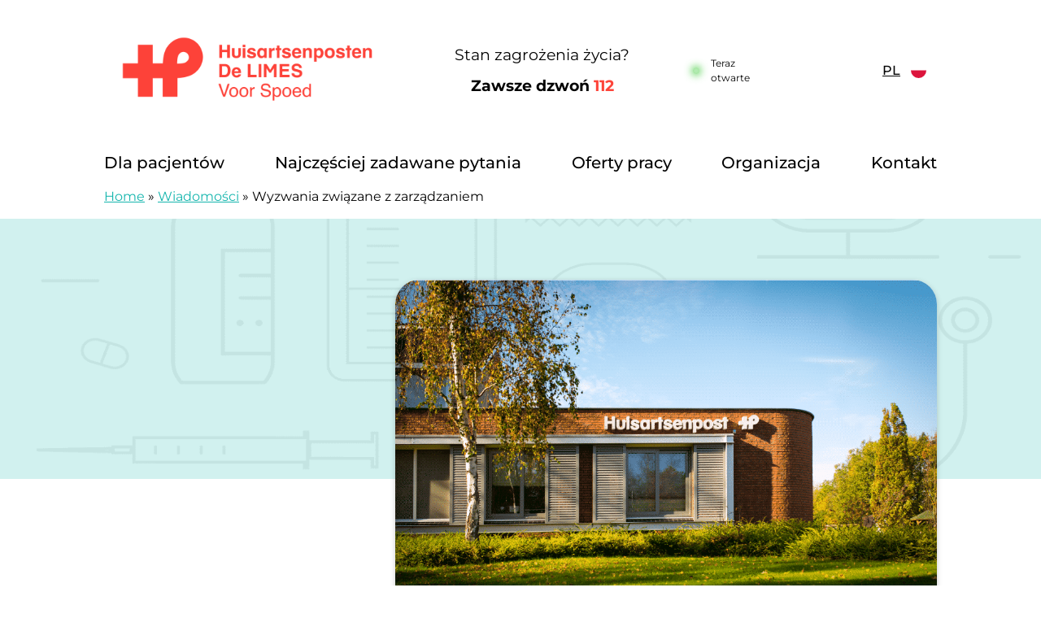

--- FILE ---
content_type: text/html; charset=UTF-8
request_url: https://huisartsenpostendelimes.nl/pl/nieuws/wyzwania-zwiazane-z-zarzadzaniem/?noredirect=pl-PL
body_size: 13993
content:
<!doctype html><html lang="pl-PL" class="no-js"><head><meta charset="UTF-8"><meta name="viewport" content="width=device-width, initial-scale=1, viewport-fit=cover"><link rel="profile" href="https://gmpg.org/xfn/11"> <script src="[data-uri]" defer></script> <meta name='robots' content='noindex, nofollow' /><title>Wyzwania związane z zarządzaniem - Huisartsenposten De Limes - Polski</title><meta property="og:locale" content="pl_PL" /><meta property="og:type" content="article" /><meta property="og:title" content="Wyzwania związane z zarządzaniem - Huisartsenposten De Limes - Polski" /><meta property="og:description" content="Quirijn Ruitenberg – odchodzący na emeryturę członek zarządu W 2015 roku dołączyłem do zarządu DDDB, aby bardziej zaangażować się w moje drugie miejsce pracy. Ze względu na płaską strukturę organizacyjną czułem się zaangażowany w codzienne funkcjonowanie poczty. Wkrótce stało się jasne, że funkcjonowanie jako samodzielna placówka sprawia, że DDDB jest bardzo podatny na ataki. Zwłaszcza na zapleczu byliśmy bardzo zależni od ograniczonej liczby (bardzo dobrych) pracowników. Częściowo z tego powodu pojawiła się potrzeba rozpoczęcia procesu współpracy z SHR. Początkowo celem było wzajemne wspieranie się w organizacji i [...]" /><meta property="og:url" content="https://huisartsenpostendelimes.nl/pl/nieuws/wyzwania-zwiazane-z-zarzadzaniem/" /><meta property="og:site_name" content="Huisartsenposten De Limes - Polski" /><meta property="article:published_time" content="2022-02-01T12:48:34+00:00" /><meta property="article:modified_time" content="2024-05-22T07:30:09+00:00" /><meta name="author" content="MINDD" /><meta name="twitter:card" content="summary_large_image" /><meta name="twitter:label1" content="Napisane przez" /><meta name="twitter:data1" content="MINDD" /><meta name="twitter:label2" content="Szacowany czas czytania" /><meta name="twitter:data2" content="2 minuty" /> <script type="application/ld+json" class="yoast-schema-graph">{"@context":"https://schema.org","@graph":[{"@type":"WebPage","@id":"https://huisartsenpostendelimes.nl/pl/nieuws/wyzwania-zwiazane-z-zarzadzaniem/","url":"https://huisartsenpostendelimes.nl/pl/nieuws/wyzwania-zwiazane-z-zarzadzaniem/","name":"Wyzwania związane z zarządzaniem - Huisartsenposten De Limes - Polski","isPartOf":{"@id":"https://huisartsenpostendelimes.nl/pl/#website"},"datePublished":"2022-02-01T12:48:34+00:00","dateModified":"2024-05-22T07:30:09+00:00","author":{"@id":"https://huisartsenpostendelimes.nl/pl/#/schema/person/a9e28e081516b814b3224fb1c8f07206"},"breadcrumb":{"@id":"https://huisartsenpostendelimes.nl/pl/nieuws/wyzwania-zwiazane-z-zarzadzaniem/#breadcrumb"},"inLanguage":"pl-PL","potentialAction":[{"@type":"ReadAction","target":["https://huisartsenpostendelimes.nl/pl/nieuws/wyzwania-zwiazane-z-zarzadzaniem/"]}]},{"@type":"BreadcrumbList","@id":"https://huisartsenpostendelimes.nl/pl/nieuws/wyzwania-zwiazane-z-zarzadzaniem/#breadcrumb","itemListElement":[{"@type":"ListItem","position":1,"name":"Home","item":"https://huisartsenpostendelimes.nl/pl/"},{"@type":"ListItem","position":2,"name":"Wiadomości","item":"https://huisartsenpostendelimes.nl/pl/wiadomosci/"},{"@type":"ListItem","position":3,"name":"Wyzwania związane z zarządzaniem"}]},{"@type":"WebSite","@id":"https://huisartsenpostendelimes.nl/pl/#website","url":"https://huisartsenpostendelimes.nl/pl/","name":"Huisartsenposten De Limes - Polski","description":"","potentialAction":[{"@type":"SearchAction","target":{"@type":"EntryPoint","urlTemplate":"https://huisartsenpostendelimes.nl/pl/?s={search_term_string}"},"query-input":{"@type":"PropertyValueSpecification","valueRequired":true,"valueName":"search_term_string"}}],"inLanguage":"pl-PL"},{"@type":"Person","@id":"https://huisartsenpostendelimes.nl/pl/#/schema/person/a9e28e081516b814b3224fb1c8f07206","name":"MINDD","image":{"@type":"ImageObject","inLanguage":"pl-PL","@id":"https://huisartsenpostendelimes.nl/pl/#/schema/person/image/","url":"https://huisartsenpostendelimes.nl/pl/wp-content/litespeed/avatar/139/cb20a4a779c84cdbe340e6ad267e9e9a.jpg?ver=1769541198","contentUrl":"https://huisartsenpostendelimes.nl/pl/wp-content/litespeed/avatar/139/cb20a4a779c84cdbe340e6ad267e9e9a.jpg?ver=1769541198","caption":"MINDD"},"url":"https://huisartsenpostendelimes.nl/pl/nieuws/author/mindd-beheer/"}]}</script> <link rel='dns-prefetch' href='//moetiknaardedokter-preview.azurewebsites.net' /><link rel="alternate" type="application/rss+xml" title="Huisartsenposten De Limes - Polski &raquo; Wyzwania związane z zarządzaniem Kanał z komentarzami" href="https://huisartsenpostendelimes.nl/pl/nieuws/wyzwania-zwiazane-z-zarzadzaniem/feed/" /><link rel="alternate" title="oEmbed (JSON)" type="application/json+oembed" href="https://huisartsenpostendelimes.nl/pl/wp-json/oembed/1.0/embed?url=https%3A%2F%2Fhuisartsenpostendelimes.nl%2Fpl%2Fnieuws%2Fwyzwania-zwiazane-z-zarzadzaniem%2F" /><link rel="alternate" title="oEmbed (XML)" type="text/xml+oembed" href="https://huisartsenpostendelimes.nl/pl/wp-json/oembed/1.0/embed?url=https%3A%2F%2Fhuisartsenpostendelimes.nl%2Fpl%2Fnieuws%2Fwyzwania-zwiazane-z-zarzadzaniem%2F&#038;format=xml" /><style id='wp-img-auto-sizes-contain-inline-css'>img:is([sizes=auto i],[sizes^="auto," i]){contain-intrinsic-size:3000px 1500px}
/*# sourceURL=wp-img-auto-sizes-contain-inline-css */</style> <script>var __litespeed_var_0__="6ab3c54e4d";</script> <link rel='stylesheet' id='wp-block-library-css' href='https://huisartsenpostendelimes.nl/pl/wp-includes/css/dist/block-library/style.min.css' media='all' /><style id='wp-block-paragraph-inline-css'>.is-small-text{font-size:.875em}.is-regular-text{font-size:1em}.is-large-text{font-size:2.25em}.is-larger-text{font-size:3em}.has-drop-cap:not(:focus):first-letter{float:left;font-size:8.4em;font-style:normal;font-weight:100;line-height:.68;margin:.05em .1em 0 0;text-transform:uppercase}body.rtl .has-drop-cap:not(:focus):first-letter{float:none;margin-left:.1em}p.has-drop-cap.has-background{overflow:hidden}:root :where(p.has-background){padding:1.25em 2.375em}:where(p.has-text-color:not(.has-link-color)) a{color:inherit}p.has-text-align-left[style*="writing-mode:vertical-lr"],p.has-text-align-right[style*="writing-mode:vertical-rl"]{rotate:180deg}
/*# sourceURL=https://huisartsenpostendelimes.nl/pl/wp-includes/blocks/paragraph/style.min.css */</style><style id='global-styles-inline-css'>:root{--wp--preset--aspect-ratio--square: 1;--wp--preset--aspect-ratio--4-3: 4/3;--wp--preset--aspect-ratio--3-4: 3/4;--wp--preset--aspect-ratio--3-2: 3/2;--wp--preset--aspect-ratio--2-3: 2/3;--wp--preset--aspect-ratio--16-9: 16/9;--wp--preset--aspect-ratio--9-16: 9/16;--wp--preset--color--black: #000000;--wp--preset--color--cyan-bluish-gray: #abb8c3;--wp--preset--color--white: #ffffff;--wp--preset--color--pale-pink: #f78da7;--wp--preset--color--vivid-red: #cf2e2e;--wp--preset--color--luminous-vivid-orange: #ff6900;--wp--preset--color--luminous-vivid-amber: #fcb900;--wp--preset--color--light-green-cyan: #7bdcb5;--wp--preset--color--vivid-green-cyan: #00d084;--wp--preset--color--pale-cyan-blue: #8ed1fc;--wp--preset--color--vivid-cyan-blue: #0693e3;--wp--preset--color--vivid-purple: #9b51e0;--wp--preset--gradient--vivid-cyan-blue-to-vivid-purple: linear-gradient(135deg,rgb(6,147,227) 0%,rgb(155,81,224) 100%);--wp--preset--gradient--light-green-cyan-to-vivid-green-cyan: linear-gradient(135deg,rgb(122,220,180) 0%,rgb(0,208,130) 100%);--wp--preset--gradient--luminous-vivid-amber-to-luminous-vivid-orange: linear-gradient(135deg,rgb(252,185,0) 0%,rgb(255,105,0) 100%);--wp--preset--gradient--luminous-vivid-orange-to-vivid-red: linear-gradient(135deg,rgb(255,105,0) 0%,rgb(207,46,46) 100%);--wp--preset--gradient--very-light-gray-to-cyan-bluish-gray: linear-gradient(135deg,rgb(238,238,238) 0%,rgb(169,184,195) 100%);--wp--preset--gradient--cool-to-warm-spectrum: linear-gradient(135deg,rgb(74,234,220) 0%,rgb(151,120,209) 20%,rgb(207,42,186) 40%,rgb(238,44,130) 60%,rgb(251,105,98) 80%,rgb(254,248,76) 100%);--wp--preset--gradient--blush-light-purple: linear-gradient(135deg,rgb(255,206,236) 0%,rgb(152,150,240) 100%);--wp--preset--gradient--blush-bordeaux: linear-gradient(135deg,rgb(254,205,165) 0%,rgb(254,45,45) 50%,rgb(107,0,62) 100%);--wp--preset--gradient--luminous-dusk: linear-gradient(135deg,rgb(255,203,112) 0%,rgb(199,81,192) 50%,rgb(65,88,208) 100%);--wp--preset--gradient--pale-ocean: linear-gradient(135deg,rgb(255,245,203) 0%,rgb(182,227,212) 50%,rgb(51,167,181) 100%);--wp--preset--gradient--electric-grass: linear-gradient(135deg,rgb(202,248,128) 0%,rgb(113,206,126) 100%);--wp--preset--gradient--midnight: linear-gradient(135deg,rgb(2,3,129) 0%,rgb(40,116,252) 100%);--wp--preset--font-size--small: 13px;--wp--preset--font-size--medium: 20px;--wp--preset--font-size--large: 36px;--wp--preset--font-size--x-large: 42px;--wp--preset--spacing--20: 0.44rem;--wp--preset--spacing--30: 0.67rem;--wp--preset--spacing--40: 1rem;--wp--preset--spacing--50: 1.5rem;--wp--preset--spacing--60: 2.25rem;--wp--preset--spacing--70: 3.38rem;--wp--preset--spacing--80: 5.06rem;--wp--preset--shadow--natural: 6px 6px 9px rgba(0, 0, 0, 0.2);--wp--preset--shadow--deep: 12px 12px 50px rgba(0, 0, 0, 0.4);--wp--preset--shadow--sharp: 6px 6px 0px rgba(0, 0, 0, 0.2);--wp--preset--shadow--outlined: 6px 6px 0px -3px rgb(255, 255, 255), 6px 6px rgb(0, 0, 0);--wp--preset--shadow--crisp: 6px 6px 0px rgb(0, 0, 0);}:where(body) { margin: 0; }.wp-site-blocks > .alignleft { float: left; margin-right: 2em; }.wp-site-blocks > .alignright { float: right; margin-left: 2em; }.wp-site-blocks > .aligncenter { justify-content: center; margin-left: auto; margin-right: auto; }:where(.is-layout-flex){gap: 0.5em;}:where(.is-layout-grid){gap: 0.5em;}.is-layout-flow > .alignleft{float: left;margin-inline-start: 0;margin-inline-end: 2em;}.is-layout-flow > .alignright{float: right;margin-inline-start: 2em;margin-inline-end: 0;}.is-layout-flow > .aligncenter{margin-left: auto !important;margin-right: auto !important;}.is-layout-constrained > .alignleft{float: left;margin-inline-start: 0;margin-inline-end: 2em;}.is-layout-constrained > .alignright{float: right;margin-inline-start: 2em;margin-inline-end: 0;}.is-layout-constrained > .aligncenter{margin-left: auto !important;margin-right: auto !important;}.is-layout-constrained > :where(:not(.alignleft):not(.alignright):not(.alignfull)){margin-left: auto !important;margin-right: auto !important;}body .is-layout-flex{display: flex;}.is-layout-flex{flex-wrap: wrap;align-items: center;}.is-layout-flex > :is(*, div){margin: 0;}body .is-layout-grid{display: grid;}.is-layout-grid > :is(*, div){margin: 0;}body{padding-top: 0px;padding-right: 0px;padding-bottom: 0px;padding-left: 0px;}a:where(:not(.wp-element-button)){text-decoration: underline;}:root :where(.wp-element-button, .wp-block-button__link){background-color: #32373c;border-width: 0;color: #fff;font-family: inherit;font-size: inherit;font-style: inherit;font-weight: inherit;letter-spacing: inherit;line-height: inherit;padding-top: calc(0.667em + 2px);padding-right: calc(1.333em + 2px);padding-bottom: calc(0.667em + 2px);padding-left: calc(1.333em + 2px);text-decoration: none;text-transform: inherit;}.has-black-color{color: var(--wp--preset--color--black) !important;}.has-cyan-bluish-gray-color{color: var(--wp--preset--color--cyan-bluish-gray) !important;}.has-white-color{color: var(--wp--preset--color--white) !important;}.has-pale-pink-color{color: var(--wp--preset--color--pale-pink) !important;}.has-vivid-red-color{color: var(--wp--preset--color--vivid-red) !important;}.has-luminous-vivid-orange-color{color: var(--wp--preset--color--luminous-vivid-orange) !important;}.has-luminous-vivid-amber-color{color: var(--wp--preset--color--luminous-vivid-amber) !important;}.has-light-green-cyan-color{color: var(--wp--preset--color--light-green-cyan) !important;}.has-vivid-green-cyan-color{color: var(--wp--preset--color--vivid-green-cyan) !important;}.has-pale-cyan-blue-color{color: var(--wp--preset--color--pale-cyan-blue) !important;}.has-vivid-cyan-blue-color{color: var(--wp--preset--color--vivid-cyan-blue) !important;}.has-vivid-purple-color{color: var(--wp--preset--color--vivid-purple) !important;}.has-black-background-color{background-color: var(--wp--preset--color--black) !important;}.has-cyan-bluish-gray-background-color{background-color: var(--wp--preset--color--cyan-bluish-gray) !important;}.has-white-background-color{background-color: var(--wp--preset--color--white) !important;}.has-pale-pink-background-color{background-color: var(--wp--preset--color--pale-pink) !important;}.has-vivid-red-background-color{background-color: var(--wp--preset--color--vivid-red) !important;}.has-luminous-vivid-orange-background-color{background-color: var(--wp--preset--color--luminous-vivid-orange) !important;}.has-luminous-vivid-amber-background-color{background-color: var(--wp--preset--color--luminous-vivid-amber) !important;}.has-light-green-cyan-background-color{background-color: var(--wp--preset--color--light-green-cyan) !important;}.has-vivid-green-cyan-background-color{background-color: var(--wp--preset--color--vivid-green-cyan) !important;}.has-pale-cyan-blue-background-color{background-color: var(--wp--preset--color--pale-cyan-blue) !important;}.has-vivid-cyan-blue-background-color{background-color: var(--wp--preset--color--vivid-cyan-blue) !important;}.has-vivid-purple-background-color{background-color: var(--wp--preset--color--vivid-purple) !important;}.has-black-border-color{border-color: var(--wp--preset--color--black) !important;}.has-cyan-bluish-gray-border-color{border-color: var(--wp--preset--color--cyan-bluish-gray) !important;}.has-white-border-color{border-color: var(--wp--preset--color--white) !important;}.has-pale-pink-border-color{border-color: var(--wp--preset--color--pale-pink) !important;}.has-vivid-red-border-color{border-color: var(--wp--preset--color--vivid-red) !important;}.has-luminous-vivid-orange-border-color{border-color: var(--wp--preset--color--luminous-vivid-orange) !important;}.has-luminous-vivid-amber-border-color{border-color: var(--wp--preset--color--luminous-vivid-amber) !important;}.has-light-green-cyan-border-color{border-color: var(--wp--preset--color--light-green-cyan) !important;}.has-vivid-green-cyan-border-color{border-color: var(--wp--preset--color--vivid-green-cyan) !important;}.has-pale-cyan-blue-border-color{border-color: var(--wp--preset--color--pale-cyan-blue) !important;}.has-vivid-cyan-blue-border-color{border-color: var(--wp--preset--color--vivid-cyan-blue) !important;}.has-vivid-purple-border-color{border-color: var(--wp--preset--color--vivid-purple) !important;}.has-vivid-cyan-blue-to-vivid-purple-gradient-background{background: var(--wp--preset--gradient--vivid-cyan-blue-to-vivid-purple) !important;}.has-light-green-cyan-to-vivid-green-cyan-gradient-background{background: var(--wp--preset--gradient--light-green-cyan-to-vivid-green-cyan) !important;}.has-luminous-vivid-amber-to-luminous-vivid-orange-gradient-background{background: var(--wp--preset--gradient--luminous-vivid-amber-to-luminous-vivid-orange) !important;}.has-luminous-vivid-orange-to-vivid-red-gradient-background{background: var(--wp--preset--gradient--luminous-vivid-orange-to-vivid-red) !important;}.has-very-light-gray-to-cyan-bluish-gray-gradient-background{background: var(--wp--preset--gradient--very-light-gray-to-cyan-bluish-gray) !important;}.has-cool-to-warm-spectrum-gradient-background{background: var(--wp--preset--gradient--cool-to-warm-spectrum) !important;}.has-blush-light-purple-gradient-background{background: var(--wp--preset--gradient--blush-light-purple) !important;}.has-blush-bordeaux-gradient-background{background: var(--wp--preset--gradient--blush-bordeaux) !important;}.has-luminous-dusk-gradient-background{background: var(--wp--preset--gradient--luminous-dusk) !important;}.has-pale-ocean-gradient-background{background: var(--wp--preset--gradient--pale-ocean) !important;}.has-electric-grass-gradient-background{background: var(--wp--preset--gradient--electric-grass) !important;}.has-midnight-gradient-background{background: var(--wp--preset--gradient--midnight) !important;}.has-small-font-size{font-size: var(--wp--preset--font-size--small) !important;}.has-medium-font-size{font-size: var(--wp--preset--font-size--medium) !important;}.has-large-font-size{font-size: var(--wp--preset--font-size--large) !important;}.has-x-large-font-size{font-size: var(--wp--preset--font-size--x-large) !important;}
/*# sourceURL=global-styles-inline-css */</style><link rel='stylesheet' id='mindd-gezondheidsklachten-carrousel-css' href='https://huisartsenpostendelimes.nl/pl/wp-content/plugins/mindd-gezondheidsklachten-carrousel/public/css/mindd-gezondheidsklachten-carrousel-public.css' media='all' /><link rel='stylesheet' id='mindd-widget-css' href='https://huisartsenpostendelimes.nl/pl/wp-content/plugins/mindd-widget/public/css/mindd-widget-public.css' media='all' /><link rel='stylesheet' id='mindd-autotranslate-css' href='https://huisartsenpostendelimes.nl/pl/wp-content/plugins/mindd-autotranslate-main/public/css/mindd-autotranslate-public.css' media='all' /><link rel='stylesheet' id='hap-base-main-css' href='https://huisartsenpostendelimes.nl/pl/wp-content/themes/hap-base/build/scss/main.css' media='all' /><link rel='stylesheet' id='hap-base-accordion-css' href='https://huisartsenpostendelimes.nl/pl/wp-content/themes/hap-base/build/scss/components/_accordion.css' media='all' /><link rel='stylesheet' id='hap-base-fonts-css' href='https://huisartsenpostendelimes.nl/pl/wp-content/themes/hap-base/fonts.css' media='all' /><link rel='stylesheet' id='multilingualpress-flag-icons-css' href='https://huisartsenpostendelimes.nl/pl/wp-content/plugins/multilingualpress/src/modules/SiteFlags/public/css/frontend.css' media='all' /><link rel='stylesheet' id='hap-delimes-css' href='https://huisartsenpostendelimes.nl/pl/wp-content/themes/hap-delimes/build/scss/main.css' media='all' /> <script src="https://huisartsenpostendelimes.nl/pl/wp-includes/js/jquery/jquery.min.js" id="jquery-core-js"></script> <script src="https://huisartsenpostendelimes.nl/pl/wp-includes/js/jquery/jquery-migrate.min.js" id="jquery-migrate-js" defer data-deferred="1"></script> <script src="https://moetiknaardedokter-preview.azurewebsites.net/embed/index.js?ver=2.4.0" id="mindd-widget-embed-js" defer data-deferred="1"></script> <script id="mindd-widget-js-extra" src="[data-uri]" defer></script> <script src="https://huisartsenpostendelimes.nl/pl/wp-content/plugins/mindd-widget/public/js/mindd-widget-public.js" id="mindd-widget-js" defer data-deferred="1"></script> <script src="https://huisartsenpostendelimes.nl/pl/wp-content/plugins/mindd-autotranslate-main/public/js/mindd-autotranslate-public.js" id="mindd-autotranslate-js" defer data-deferred="1"></script> <script src="https://huisartsenpostendelimes.nl/pl/wp-content/themes/hap-base/build/scripts/menu.js" id="hap-base-menu-js" defer data-deferred="1"></script> <script src="https://huisartsenpostendelimes.nl/pl/wp-content/themes/hap-base/build/scripts/accordion.js" id="hap-base-accordion-js" defer data-deferred="1"></script> <script src="https://huisartsenpostendelimes.nl/pl/wp-content/themes/hap-base/build/scripts/card.js" id="hap-base-card-js" defer data-deferred="1"></script> <script src="https://huisartsenpostendelimes.nl/pl/wp-content/themes/hap-base/build/scripts/tweaks.js" id="hap-base-tweaks-js" defer data-deferred="1"></script> <script src="https://huisartsenpostendelimes.nl/pl/wp-content/themes/hap-base/build/scripts/tabs.js" id="hap-base-tabs-js" defer data-deferred="1"></script> <script src="https://huisartsenpostendelimes.nl/pl/wp-content/themes/hap-base/build/scripts/message.js" id="hap-base-message-js" defer data-deferred="1"></script> <script src="https://huisartsenpostendelimes.nl/pl/wp-content/themes/hap-base/build/scripts/clickable-elements.js" id="hap-base-clickable-elements-js" defer data-deferred="1"></script> <script src="https://huisartsenpostendelimes.nl/pl/wp-content/themes/hap-base/build/scripts/language-selector.js" id="hap-base-language-selector-js" defer data-deferred="1"></script> <script id="hap-base-status-js-extra" src="[data-uri]" defer></script> <script src="https://huisartsenpostendelimes.nl/pl/wp-content/themes/hap-base/build/scripts/status.js" id="hap-base-status-js" defer data-deferred="1"></script> <link rel="https://api.w.org/" href="https://huisartsenpostendelimes.nl/pl/wp-json/" /><link rel="alternate" title="JSON" type="application/json" href="https://huisartsenpostendelimes.nl/pl/wp-json/wp/v2/posts/7238" /><link rel="EditURI" type="application/rsd+xml" title="RSD" href="https://huisartsenpostendelimes.nl/pl/xmlrpc.php?rsd" /><meta name="generator" content="WordPress 6.9" /><link rel='shortlink' href='https://huisartsenpostendelimes.nl/pl/?p=7238' />
 <script src="[data-uri]" defer></script> <link rel="alternate" hreflang="nl-NL" href="https://huisartsenpostendelimes.nl/nieuws/de-uitdagingen-van-besturen/"><link rel="alternate" hreflang="en-US" href="https://huisartsenpostendelimes.nl/en/nieuws/the-challenges-of-governance/"><link rel="alternate" hreflang="de-DE" href="https://huisartsenpostendelimes.nl/de/nieuws/die-herausforderungen-der-governance/"><link rel="alternate" hreflang="ru-RU" href="https://huisartsenpostendelimes.nl/ru/nieuws/%d0%bf%d1%80%d0%be%d0%b1%d0%bb%d0%b5%d0%bc%d1%8b-%d1%83%d0%bf%d1%80%d0%b0%d0%b2%d0%bb%d0%b5%d0%bd%d0%b8%d1%8f/"><link rel="alternate" hreflang="ar-DZ" href="https://huisartsenpostendelimes.nl/ar/nieuws/%d8%aa%d8%ad%d8%af%d9%8a%d8%a7%d8%aa-%d8%a7%d9%84%d8%ad%d9%88%d9%83%d9%85%d8%a9/"><link rel="alternate" hreflang="pl-PL" href="https://huisartsenpostendelimes.nl/pl/nieuws/wyzwania-zwiazane-z-zarzadzaniem/"><link rel="icon" href="https://huisartsenpostendelimes.nl/pl/wp-content/uploads/sites/139/2024/05/favicon-1.png" sizes="32x32" /><link rel="icon" href="https://huisartsenpostendelimes.nl/pl/wp-content/uploads/sites/139/2024/05/favicon-1.png" sizes="192x192" /><link rel="apple-touch-icon" href="https://huisartsenpostendelimes.nl/pl/wp-content/uploads/sites/139/2024/05/favicon-1.png" /><meta name="msapplication-TileImage" content="https://huisartsenpostendelimes.nl/pl/wp-content/uploads/sites/139/2024/05/favicon-1.png" /></head><body class="wp-singular post-template-default single single-post postid-7238 single-format-standard wp-theme-hap-base wp-child-theme-hap-delimes post hero-has-zelftriage">
<noscript>
<iframe src="https://www.googletagmanager.com/ns.html?id=GTM-5R8RBQC" height="0" width="0" style="display:none;visibility:hidden"></iframe>
</noscript><ul id="skip-links" class="screen-reader-text" tabindex="-1"><li><a class="skip-link screen-reader-text" href="#content">Przejdź do treści</a></li></ul><header class="header"><div class="header__grid wrap wrap--header flow-spacer"><div class="header__before"><p class="header__title" itemprop="headline" role="heading" aria-level="1">
<a class="header__url" href="https://huisartsenpostendelimes.nl/pl/">
<img alt="logo Huisartsenposten De LIMES" class="header__logo" width="1868" height="93" src="https://huisartsenpostendelimes.nl/pl/wp-content/uploads/sites/139/2024/05/hap-logo-limes.png" data-no-lazy="1"><span class="screen-reader-text">Huisartsenposten De LIMES</span>
</a></p>
<span class="header__description screen-reader-text" itemprop="description"></span><div class="header__elements--desktop wrap"><div class="header__emergency--desktop">
<span>Stan zagrożenia życia?</span>
<a class="bold header__emergency-number" href="tel:112" aria-label="1 1 2">Zawsze dzwoń <span class="red">112</span></a></div><div class="header__status--desktop"><div class="hap-status"><p class="hap-status__text hap-status--loading">Ładowanie</p></div></div></div><div class="header__language-selector"><div class="wpml-ls-statics-shortcode_actions wpml-ls wpml-ls-legacy-dropdown js-wpml-ls-legacy-dropdown"><ul><li tabindex="0" class="wpml-ls-slot-shortcode_actions wpml-ls-item wpml-ls-item-pl wpml-ls-current-language wpml-ls-first-item wpml-ls-item-legacy-dropdown">
<a href="#" class="js-wpml-ls-item-toggle wpml-ls-item-toggle">
<img class="wpml-ls-flag" src="https://huisartsenpostendelimes.nl/pl/wp-content/themes/hap-base/flags/pl_PL.svg" alt="" width="18" height="12">
<span class="wpml-ls-native">PL</span>
</a><ul class="wpml-ls-sub-menu"><li class="wpml-ls-slot-shortcode_actions wpml-ls-item wpml-ls-item-nl_NL">
<a href="https://huisartsenpostendelimes.nl/nieuws/de-uitdagingen-van-besturen/" class="wpml-ls-link">
<img class="wpml-ls-flag" src="https://huisartsenpostendelimes.nl/pl/wp-content/themes/hap-base/flags/nl_NL.svg" alt="" width="18" height="12">
<span class="wpml-ls-display">NL</span>
</a></li><li class="wpml-ls-slot-shortcode_actions wpml-ls-item wpml-ls-item-en_US">
<a href="https://huisartsenpostendelimes.nl/en/nieuws/the-challenges-of-governance/" class="wpml-ls-link">
<img class="wpml-ls-flag" src="https://huisartsenpostendelimes.nl/pl/wp-content/themes/hap-base/flags/en_US.svg" alt="" width="18" height="12">
<span class="wpml-ls-display">EN</span>
</a></li><li class="wpml-ls-slot-shortcode_actions wpml-ls-item wpml-ls-item-de_DE">
<a href="https://huisartsenpostendelimes.nl/de/nieuws/die-herausforderungen-der-governance/" class="wpml-ls-link">
<img class="wpml-ls-flag" src="https://huisartsenpostendelimes.nl/pl/wp-content/themes/hap-base/flags/de_DE.svg" alt="" width="18" height="12">
<span class="wpml-ls-display">DE</span>
</a></li><li class="wpml-ls-slot-shortcode_actions wpml-ls-item wpml-ls-item-ru_RU">
<a href="https://huisartsenpostendelimes.nl/ru/nieuws/%d0%bf%d1%80%d0%be%d0%b1%d0%bb%d0%b5%d0%bc%d1%8b-%d1%83%d0%bf%d1%80%d0%b0%d0%b2%d0%bb%d0%b5%d0%bd%d0%b8%d1%8f/" class="wpml-ls-link">
<img class="wpml-ls-flag" src="https://huisartsenpostendelimes.nl/pl/wp-content/themes/hap-base/flags/ru_RU.svg" alt="" width="18" height="12">
<span class="wpml-ls-display">RU</span>
</a></li><li class="wpml-ls-slot-shortcode_actions wpml-ls-item wpml-ls-item-ar_DZ">
<a href="https://huisartsenpostendelimes.nl/ar/nieuws/%d8%aa%d8%ad%d8%af%d9%8a%d8%a7%d8%aa-%d8%a7%d9%84%d8%ad%d9%88%d9%83%d9%85%d8%a9/" class="wpml-ls-link">
<img class="wpml-ls-flag" src="https://huisartsenpostendelimes.nl/pl/wp-content/themes/hap-base/flags/ar_DZ.svg" alt="" width="18" height="12">
<span class="wpml-ls-display">AR</span>
</a></li><li class="wpml-ls-slot-shortcode_actions wpml-ls-item wpml-ls-item-pl_PL">
<a href="https://huisartsenpostendelimes.nl/pl/nieuws/wyzwania-zwiazane-z-zarzadzaniem/" class="wpml-ls-link">
<img class="wpml-ls-flag" src="https://huisartsenpostendelimes.nl/pl/wp-content/themes/hap-base/flags/pl_PL.svg" alt="" width="18" height="12">
<span class="wpml-ls-display">PL</span>
</a></li></ul></li></ul></div></div></div><div class="header__button">
<button id="toggle" class="menu__toggle" type="button" aria-controls="main-menu" aria-expanded="false" aria-label="Main menu"><span class="menu__icon" aria-hidden="true"></span></button><nav id="site-navigation" class="nav header__nav menu__list" aria-label="main-menu"><div class="wrap menu"><ul id="main-menu" class="no-dot"><li id="menu-item-53243" class="menu-item menu-item-type-post_type menu-item-object-faq menu-item-has-children menu-item-53243 menu__item menu__item--parent menu__item--53230"><a href="https://huisartsenpostendelimes.nl/pl/czesto-zadawane-pytania/kiedy-moge-zadzwonic-do-lekarza-rodzinnego-post/" class="menu__link">Dla pacjentów</a><ul class="no-dot menu__sub-menu menu__sub-menu-level-1"><li id="menu-item-53205" class="menu-item menu-item-type-post_type menu-item-object-page current_page_parent menu-item-53205 menu__item menu__item--53197"><a href="https://huisartsenpostendelimes.nl/pl/wiadomosci/" class="menu__link">Wiadomości</a></li><li id="menu-item-53245" class="menu-item menu-item-type-post_type menu-item-object-page menu-item-53245 menu__item menu__item--52812"><a href="https://huisartsenpostendelimes.nl/pl/zadzwon-do-przewodnika-po-opiece/" class="menu__link">Zadzwoń do przewodnika, aby uzyskać opiekę</a></li><li id="menu-item-53244" class="menu-item menu-item-type-post_type menu-item-object-faq menu-item-53244 menu__item menu__item--53230"><a href="https://huisartsenpostendelimes.nl/pl/czesto-zadawane-pytania/kiedy-moge-zadzwonic-do-lekarza-rodzinnego-post/" class="menu__link">Jak działa przychodnia?</a></li><li id="menu-item-53246" class="menu-item menu-item-type-post_type menu-item-object-page menu-item-53246 menu__item menu__item--52839"><a href="https://huisartsenpostendelimes.nl/pl/miec-komplement-lub-skarge/" class="menu__link">Masz komplement, sugestię lub skargę?</a></li><li id="menu-item-53248" class="menu-item menu-item-type-post_type menu-item-object-page menu-item-53248 menu__item menu__item--52857"><a href="https://huisartsenpostendelimes.nl/pl/informacje-o-kodzie-zgloszenia-znecanie-sie-nad-dziecmi/" class="menu__link">Zgłaszanie przypadków przemocy wobec dzieci</a></li><li id="menu-item-53249" class="menu-item menu-item-type-post_type menu-item-object-page menu-item-53249 menu__item menu__item--52861"><a href="https://huisartsenpostendelimes.nl/pl/regulamin-domu-w-poscie-lekarza-rodzinnego/" class="menu__link">Zasady domowe</a></li><li id="menu-item-53273" class="menu-item menu-item-type-post_type menu-item-object-faq menu-item-53273 menu__item menu__item--52904"><a href="https://huisartsenpostendelimes.nl/pl/czesto-zadawane-pytania/ile-kosztuje-wizyta-u-lekarza-rodzinnego/" class="menu__link">Koszty</a></li><li id="menu-item-53251" class="menu-item menu-item-type-post_type menu-item-object-faq menu-item-53251 menu__item menu__item--53207"><a href="https://huisartsenpostendelimes.nl/pl/czesto-zadawane-pytania/potrzebuje-lekow-poza-normalnymi-godzinami-pracy-apteki/" class="menu__link">Leki</a></li><li id="menu-item-53252" class="menu-item menu-item-type-post_type menu-item-object-page menu-item-privacy-policy menu-item-53252 menu__item menu__item--241"><a rel="privacy-policy" href="https://huisartsenpostendelimes.nl/pl/prywatnosc/" class="menu__link">Polityka prywatności</a></li><li id="menu-item-53253" class="menu-item menu-item-type-post_type menu-item-object-page menu-item-53253 menu__item menu__item--52917"><a href="https://huisartsenpostendelimes.nl/pl/osoby-nieslyszace-i-niedoslyszace/" class="menu__link">Osoby niesłyszące i niedosłyszące</a></li><li id="menu-item-53254" class="menu-item menu-item-type-post_type menu-item-object-page menu-item-53254 menu__item menu__item--52919"><a href="https://huisartsenpostendelimes.nl/pl/wymiana-danych-medycznych/" class="menu__link">Wymiana danych medycznych</a></li></ul></li><li id="menu-item-53241" class="menu-item menu-item-type-post_type_archive menu-item-object-faq menu-item-53241 menu__item menu__item---53"><a href="https://huisartsenpostendelimes.nl/pl/czesto-zadawane-pytania/" class="menu__link">Najczęściej zadawane pytania</a></li><li id="menu-item-54547" class="menu-item menu-item-type-custom menu-item-object-custom menu-item-54547 menu__item menu__item--54547"><a target="_blank" href="http://werkenbijhpdelimes.nl" class="menu__link">Oferty pracy</a></li><li id="menu-item-53260" class="menu-item menu-item-type-post_type menu-item-object-page menu-item-has-children menu-item-53260 menu__item menu__item--parent menu__item--52964"><a href="https://huisartsenpostendelimes.nl/pl/o-nas/" class="menu__link">Organizacja</a><ul class="no-dot menu__sub-menu menu__sub-menu-level-1"><li id="menu-item-54227" class="menu-item menu-item-type-post_type_archive menu-item-object-practice menu-item-54227 menu__item menu__item---181"><a href="https://huisartsenpostendelimes.nl/pl/praktyki/" class="menu__link">Współpracujący lekarze</a></li><li id="menu-item-53264" class="menu-item menu-item-type-post_type menu-item-object-page menu-item-53264 menu__item menu__item--52964"><a href="https://huisartsenpostendelimes.nl/pl/o-nas/" class="menu__link">O nas</a></li><li id="menu-item-53263" class="menu-item menu-item-type-post_type menu-item-object-page menu-item-53263 menu__item menu__item--52952"><a href="https://huisartsenpostendelimes.nl/pl/rada-klienta/" class="menu__link">Rada klienta</a></li><li id="menu-item-53261" class="menu-item menu-item-type-post_type menu-item-object-page menu-item-53261 menu__item menu__item--53255"><a href="https://huisartsenpostendelimes.nl/pl/plan-roczny-2023/" class="menu__link">Plan roczny 2023</a></li><li id="menu-item-53262" class="menu-item menu-item-type-post_type menu-item-object-page menu-item-53262 menu__item menu__item--52976"><a href="https://huisartsenpostendelimes.nl/pl/raporty-roczne/" class="menu__link">Raporty roczne</a></li></ul></li><li id="menu-item-53311" class="menu-item menu-item-type-post_type_archive menu-item-object-location menu-item-has-children menu-item-53311 menu__item menu__item--parent menu__item---153"><a href="https://huisartsenpostendelimes.nl/pl/lokalizacje/" class="menu__link">Kontakt</a><ul class="no-dot menu__sub-menu menu__sub-menu-level-1"><li id="menu-item-53315" class="menu-item menu-item-type-post_type menu-item-object-location menu-item-53315 menu__item menu__item--53300"><a href="https://huisartsenpostendelimes.nl/pl/lokalizacje/alphen-a-d-rhine/" class="menu__link">Alphen a/d Rijn</a></li><li id="menu-item-53316" class="menu-item menu-item-type-post_type menu-item-object-location menu-item-53316 menu__item menu__item--53288"><a href="https://huisartsenpostendelimes.nl/pl/lokalizacje/voorhout/" class="menu__link">Voorhout</a></li><li id="menu-item-53317" class="menu-item menu-item-type-post_type menu-item-object-location menu-item-53317 menu__item menu__item--53280"><a href="https://huisartsenpostendelimes.nl/pl/lokalizacje/leiderdorp/" class="menu__link">Leiderdorp</a></li></ul></li></ul></div></nav></div></div></header><div class="header__elements--mobile wrap"><div class="header__status--mobile"><div class="hap-status"><p class="hap-status__text hap-status--loading">Ładowanie</p></div></div><div class="header__emergency--mobile">
<span>Stan zagrożenia życia?</span>
<a class="bold header__emergency-number" href="tel:112" aria-label="1 1 2">Zawsze dzwoń <span class="red">112</span></a></div></div><div class="wrap breadcrumb">
<span><span><a href="https://huisartsenpostendelimes.nl/pl/">Home</a></span> » <span><a href="https://huisartsenpostendelimes.nl/pl/wiadomosci/">Wiadomości</a></span> » <span class="breadcrumb_last" aria-current="page">Wyzwania związane z zarządzaniem</span></span></div><div class="site-content"><section><div class="hero hero--empty" style="--bg-image: url(https://huisartsenpostendelimes.nl/pl/wp-content/themes/hap-base/build/assets/images/bg-img.png)"></div></section><main id="content" tabindex="-1"><article id="post-7238" class="post-7238 post type-post status-publish format-standard hentry category-intern-nieuws"><div class="wrap wrap--post"><div class="post__body two-third">
<img data-lazyloaded="1" src="[data-uri]" class="post__image" loading="lazy" data-src="https://huisartsenpostendelimes.nl/pl/wp-content/themes/hap-base/build/assets/images/hap-fallback.png" width="300" height="300"><div class="post__textarea flow-spacer"><h1 class="post__title">Wyzwania związane z zarządzaniem</h1>
<span class="post__date">01-02-2022 -</span><p><em>Quirijn Ruitenberg – odchodzący na emeryturę członek zarządu</em></p><p>W 2015 roku dołączyłem do zarządu DDDB, aby bardziej zaangażować się w moje drugie miejsce pracy. Ze względu na płaską strukturę organizacyjną czułem się zaangażowany w codzienne funkcjonowanie poczty. Wkrótce stało się jasne, że funkcjonowanie jako samodzielna placówka sprawia, że DDDB jest bardzo podatny na ataki. Zwłaszcza na zapleczu byliśmy bardzo zależni od ograniczonej liczby (bardzo dobrych) pracowników.</p><p>Częściowo z tego powodu pojawiła się potrzeba rozpoczęcia procesu współpracy z SHR. Początkowo celem było wzajemne wspieranie się w organizacji i tym samym uczynienie nas mniej podatnymi na awarie. Wkrótce jednak okazało się, że ta współpraca jest prawnie i organizacyjnie niewykonalna bez faktycznej fuzji.</p><p>Późniejszy proces fuzji przekształcił się w długi, obszerny, dokładny, ale również interesujący proces, którego efektem był Huisartsenposten De LIMES. Bardzo dumny z tego, co osiągnęliśmy, chciałem kontynuować pracę w nowym zarządzie, aby dalej kształtować nasz pomysł.</p><p>W tym samym czasie objawiła się pandemia COVID-19, jako przedstawiciel zarządu byłem częścią sztabu kryzysowego. W związku z tym byłem ściśle zaangażowany w tworzenie Corona Emergency Post. I tutaj fantastycznie było zobaczyć, jak dobrze układa się współpraca między posterunkami a szpitalami i RAV.</p><p>Zauważyłem jednak coraz bardziej, że pozycja obecnego zarządu stała się inna niż wcześniej. Zgodnie z intencją prawną i organizacyjną, w większej organizacji zarząd jest bardziej odległy. A codzienne wyzwania i problemy leżą bardziej po stronie dyrektora/dyrektora i menedżerów (medycznych). Z tego powodu zdecydowałem się wycofać z zarządu, aby zrobić miejsce dla innego kolegi. Bo przed nami jeszcze wiele wielkich wyzwań. Na przykład pytanie, co zrobić z nocnymi zmianami, zaangażowanie obserwatorów w rozkład zmian. Ale także myślenie i pomoc w tworzeniu potężnej monodyscyplinarnej organizacji w regionie.</p>
<a href="https://huisartsenpostendelimes.nl/pl/wiadomosci/">Powrót do przeglądu</a></div></div><aside class="one-third"><div id="mindd_widget_embedded" class="mindd-widget" data-apikey="XYw670wVcmJJbPl6AKx05PySK5JvXUeY" data-language="PL" data-showwelcometext="" data-type="widget"></div></aside></div></article></main></div><footer class="footer"><div class="wrap"><div class="grid grid--four-wide-footer"><div class="flow-spacer footer__col"><h2 class="footer__title">Hoofdmenu</h2><div class="menu-hoofdmenu-container"><ul id="menu-hoofdmenu" class="no-dot footer__menu"><li class="menu-item menu-item-type-post_type menu-item-object-faq menu-item-53243"><a href="https://huisartsenpostendelimes.nl/pl/czesto-zadawane-pytania/kiedy-moge-zadzwonic-do-lekarza-rodzinnego-post/">Dla pacjentów</a></li><li class="menu-item menu-item-type-post_type_archive menu-item-object-faq menu-item-53241"><a href="https://huisartsenpostendelimes.nl/pl/czesto-zadawane-pytania/">Najczęściej zadawane pytania</a></li><li class="menu-item menu-item-type-custom menu-item-object-custom menu-item-54547"><a target="_blank" href="http://werkenbijhpdelimes.nl">Oferty pracy</a></li><li class="menu-item menu-item-type-post_type menu-item-object-page menu-item-53260"><a href="https://huisartsenpostendelimes.nl/pl/o-nas/">Organizacja</a></li><li class="menu-item menu-item-type-post_type_archive menu-item-object-location menu-item-53311"><a href="https://huisartsenpostendelimes.nl/pl/lokalizacje/">Kontakt</a></li></ul></div></div><div class="flow-spacer footer__col"><div class="grid__col flow-spacer footer__col useful-links"><h2 class="footer__title">Przydatne linki</h2><ul class="no-dot"><li>
<a class="footer__link" href="https://huisartsenpostendelimes.nl/pl/osoby-nieslyszace-i-niedoslyszace/" target="_self">Głusi i niedosłyszący</a></li><li>
<a class="footer__link" href="https://thuisarts.nl" target="_blank">Thuisarts.nl</a></li><li>
<a class="footer__link" href="https://huisartsenpostendelimes.nl/pl/praktyki/" target="_self">Aangesloten huisartsen</a></li></ul></div></div><div class="flow-spacer footer__col"><div class="grid__col flow-spacer footer__col text-block"><h2 class="footer__title">GP publikuje LIMES</h2><div>Wspólnie i z przyjemnością pracujemy nad dobrą praktyką ogólną w nagłych wypadkach w naszym regionie. Zaangażowany i wykwalifikowany personel oraz lekarze pierwszego kontaktu pomagają ludziom w nagłych sytuacjach medycznych. Robimy to, oferując odpowiednią opiekę w sposób pełen szacunku.</div></div></div><div class="grid__col flow-spacer footer__col marks"><h2 class="screen-reader-text footer__title">Znaki jakości</h2><ul class="no-dot marks__list"><li class="marks__list-item">
<img data-lazyloaded="1" src="[data-uri]" class="marks__list-image" alt="" data-src="https://huisartsenpostendelimes.nl/pl/wp-content/uploads/sites/139/2024/05/Keurmerk_ST_NPA_HP.png" height="86" width="48"></li></ul></div></div></div></div><div class="after-footer"><div class="wrap"><ul class="no-dot after-footer__list"><li id="menu-item-54275" class="menu-item menu-item-type-post_type menu-item-object-page menu-item-privacy-policy menu-item-54275"><a rel="privacy-policy" href="https://huisartsenpostendelimes.nl/pl/prywatnosc/">Polityka prywatności</a></li><li id="menu-item-54276" class="menu-item menu-item-type-post_type menu-item-object-page menu-item-54276"><a href="https://huisartsenpostendelimes.nl/pl/warunki/">Warunki</a></li><li id="menu-item-54277" class="menu-item menu-item-type-post_type menu-item-object-page menu-item-54277"><a href="https://huisartsenpostendelimes.nl/pl/polityka-plikow-cookie/">Polityka plików cookie</a></li></ul></div></div></footer> <script type="speculationrules">{"prefetch":[{"source":"document","where":{"and":[{"href_matches":"/pl/*"},{"not":{"href_matches":["/pl/wp-*.php","/pl/wp-admin/*","/pl/wp-content/uploads/sites/139/*","/pl/wp-content/*","/pl/wp-content/plugins/*","/pl/wp-content/themes/hap-delimes/*","/pl/wp-content/themes/hap-base/*","/pl/*\\?(.+)"]}},{"not":{"selector_matches":"a[rel~=\"nofollow\"]"}},{"not":{"selector_matches":".no-prefetch, .no-prefetch a"}}]},"eagerness":"conservative"}]}</script> <script src="https://huisartsenpostendelimes.nl/pl/wp-content/plugins/mindd-gezondheidsklachten-carrousel/public/js/mindd-gezondheidsklachten-carrousel-public.js" id="mindd-gezondheidsklachten-carrousel-js" defer data-deferred="1"></script> <script src="https://huisartsenpostendelimes.nl/pl/wp-content/themes/hap-base/build/scripts/search.js" id="hap-base-search-js" defer data-deferred="1"></script> <script src="https://huisartsenpostendelimes.nl/pl/wp-content/themes/hap-base/build/scripts/copy.js" id="hap-base-copy-js" defer data-deferred="1"></script> <script id="hap-base-notices-js-extra" src="[data-uri]" defer></script> <script src="https://huisartsenpostendelimes.nl/pl/wp-content/themes/hap-base/assets/js/notices.js" id="hap-base-notices-js" defer data-deferred="1"></script> <script data-no-optimize="1">window.lazyLoadOptions=Object.assign({},{threshold:300},window.lazyLoadOptions||{});!function(t,e){"object"==typeof exports&&"undefined"!=typeof module?module.exports=e():"function"==typeof define&&define.amd?define(e):(t="undefined"!=typeof globalThis?globalThis:t||self).LazyLoad=e()}(this,function(){"use strict";function e(){return(e=Object.assign||function(t){for(var e=1;e<arguments.length;e++){var n,a=arguments[e];for(n in a)Object.prototype.hasOwnProperty.call(a,n)&&(t[n]=a[n])}return t}).apply(this,arguments)}function o(t){return e({},at,t)}function l(t,e){return t.getAttribute(gt+e)}function c(t){return l(t,vt)}function s(t,e){return function(t,e,n){e=gt+e;null!==n?t.setAttribute(e,n):t.removeAttribute(e)}(t,vt,e)}function i(t){return s(t,null),0}function r(t){return null===c(t)}function u(t){return c(t)===_t}function d(t,e,n,a){t&&(void 0===a?void 0===n?t(e):t(e,n):t(e,n,a))}function f(t,e){et?t.classList.add(e):t.className+=(t.className?" ":"")+e}function _(t,e){et?t.classList.remove(e):t.className=t.className.replace(new RegExp("(^|\\s+)"+e+"(\\s+|$)")," ").replace(/^\s+/,"").replace(/\s+$/,"")}function g(t){return t.llTempImage}function v(t,e){!e||(e=e._observer)&&e.unobserve(t)}function b(t,e){t&&(t.loadingCount+=e)}function p(t,e){t&&(t.toLoadCount=e)}function n(t){for(var e,n=[],a=0;e=t.children[a];a+=1)"SOURCE"===e.tagName&&n.push(e);return n}function h(t,e){(t=t.parentNode)&&"PICTURE"===t.tagName&&n(t).forEach(e)}function a(t,e){n(t).forEach(e)}function m(t){return!!t[lt]}function E(t){return t[lt]}function I(t){return delete t[lt]}function y(e,t){var n;m(e)||(n={},t.forEach(function(t){n[t]=e.getAttribute(t)}),e[lt]=n)}function L(a,t){var o;m(a)&&(o=E(a),t.forEach(function(t){var e,n;e=a,(t=o[n=t])?e.setAttribute(n,t):e.removeAttribute(n)}))}function k(t,e,n){f(t,e.class_loading),s(t,st),n&&(b(n,1),d(e.callback_loading,t,n))}function A(t,e,n){n&&t.setAttribute(e,n)}function O(t,e){A(t,rt,l(t,e.data_sizes)),A(t,it,l(t,e.data_srcset)),A(t,ot,l(t,e.data_src))}function w(t,e,n){var a=l(t,e.data_bg_multi),o=l(t,e.data_bg_multi_hidpi);(a=nt&&o?o:a)&&(t.style.backgroundImage=a,n=n,f(t=t,(e=e).class_applied),s(t,dt),n&&(e.unobserve_completed&&v(t,e),d(e.callback_applied,t,n)))}function x(t,e){!e||0<e.loadingCount||0<e.toLoadCount||d(t.callback_finish,e)}function M(t,e,n){t.addEventListener(e,n),t.llEvLisnrs[e]=n}function N(t){return!!t.llEvLisnrs}function z(t){if(N(t)){var e,n,a=t.llEvLisnrs;for(e in a){var o=a[e];n=e,o=o,t.removeEventListener(n,o)}delete t.llEvLisnrs}}function C(t,e,n){var a;delete t.llTempImage,b(n,-1),(a=n)&&--a.toLoadCount,_(t,e.class_loading),e.unobserve_completed&&v(t,n)}function R(i,r,c){var l=g(i)||i;N(l)||function(t,e,n){N(t)||(t.llEvLisnrs={});var a="VIDEO"===t.tagName?"loadeddata":"load";M(t,a,e),M(t,"error",n)}(l,function(t){var e,n,a,o;n=r,a=c,o=u(e=i),C(e,n,a),f(e,n.class_loaded),s(e,ut),d(n.callback_loaded,e,a),o||x(n,a),z(l)},function(t){var e,n,a,o;n=r,a=c,o=u(e=i),C(e,n,a),f(e,n.class_error),s(e,ft),d(n.callback_error,e,a),o||x(n,a),z(l)})}function T(t,e,n){var a,o,i,r,c;t.llTempImage=document.createElement("IMG"),R(t,e,n),m(c=t)||(c[lt]={backgroundImage:c.style.backgroundImage}),i=n,r=l(a=t,(o=e).data_bg),c=l(a,o.data_bg_hidpi),(r=nt&&c?c:r)&&(a.style.backgroundImage='url("'.concat(r,'")'),g(a).setAttribute(ot,r),k(a,o,i)),w(t,e,n)}function G(t,e,n){var a;R(t,e,n),a=e,e=n,(t=Et[(n=t).tagName])&&(t(n,a),k(n,a,e))}function D(t,e,n){var a;a=t,(-1<It.indexOf(a.tagName)?G:T)(t,e,n)}function S(t,e,n){var a;t.setAttribute("loading","lazy"),R(t,e,n),a=e,(e=Et[(n=t).tagName])&&e(n,a),s(t,_t)}function V(t){t.removeAttribute(ot),t.removeAttribute(it),t.removeAttribute(rt)}function j(t){h(t,function(t){L(t,mt)}),L(t,mt)}function F(t){var e;(e=yt[t.tagName])?e(t):m(e=t)&&(t=E(e),e.style.backgroundImage=t.backgroundImage)}function P(t,e){var n;F(t),n=e,r(e=t)||u(e)||(_(e,n.class_entered),_(e,n.class_exited),_(e,n.class_applied),_(e,n.class_loading),_(e,n.class_loaded),_(e,n.class_error)),i(t),I(t)}function U(t,e,n,a){var o;n.cancel_on_exit&&(c(t)!==st||"IMG"===t.tagName&&(z(t),h(o=t,function(t){V(t)}),V(o),j(t),_(t,n.class_loading),b(a,-1),i(t),d(n.callback_cancel,t,e,a)))}function $(t,e,n,a){var o,i,r=(i=t,0<=bt.indexOf(c(i)));s(t,"entered"),f(t,n.class_entered),_(t,n.class_exited),o=t,i=a,n.unobserve_entered&&v(o,i),d(n.callback_enter,t,e,a),r||D(t,n,a)}function q(t){return t.use_native&&"loading"in HTMLImageElement.prototype}function H(t,o,i){t.forEach(function(t){return(a=t).isIntersecting||0<a.intersectionRatio?$(t.target,t,o,i):(e=t.target,n=t,a=o,t=i,void(r(e)||(f(e,a.class_exited),U(e,n,a,t),d(a.callback_exit,e,n,t))));var e,n,a})}function B(e,n){var t;tt&&!q(e)&&(n._observer=new IntersectionObserver(function(t){H(t,e,n)},{root:(t=e).container===document?null:t.container,rootMargin:t.thresholds||t.threshold+"px"}))}function J(t){return Array.prototype.slice.call(t)}function K(t){return t.container.querySelectorAll(t.elements_selector)}function Q(t){return c(t)===ft}function W(t,e){return e=t||K(e),J(e).filter(r)}function X(e,t){var n;(n=K(e),J(n).filter(Q)).forEach(function(t){_(t,e.class_error),i(t)}),t.update()}function t(t,e){var n,a,t=o(t);this._settings=t,this.loadingCount=0,B(t,this),n=t,a=this,Y&&window.addEventListener("online",function(){X(n,a)}),this.update(e)}var Y="undefined"!=typeof window,Z=Y&&!("onscroll"in window)||"undefined"!=typeof navigator&&/(gle|ing|ro)bot|crawl|spider/i.test(navigator.userAgent),tt=Y&&"IntersectionObserver"in window,et=Y&&"classList"in document.createElement("p"),nt=Y&&1<window.devicePixelRatio,at={elements_selector:".lazy",container:Z||Y?document:null,threshold:300,thresholds:null,data_src:"src",data_srcset:"srcset",data_sizes:"sizes",data_bg:"bg",data_bg_hidpi:"bg-hidpi",data_bg_multi:"bg-multi",data_bg_multi_hidpi:"bg-multi-hidpi",data_poster:"poster",class_applied:"applied",class_loading:"litespeed-loading",class_loaded:"litespeed-loaded",class_error:"error",class_entered:"entered",class_exited:"exited",unobserve_completed:!0,unobserve_entered:!1,cancel_on_exit:!0,callback_enter:null,callback_exit:null,callback_applied:null,callback_loading:null,callback_loaded:null,callback_error:null,callback_finish:null,callback_cancel:null,use_native:!1},ot="src",it="srcset",rt="sizes",ct="poster",lt="llOriginalAttrs",st="loading",ut="loaded",dt="applied",ft="error",_t="native",gt="data-",vt="ll-status",bt=[st,ut,dt,ft],pt=[ot],ht=[ot,ct],mt=[ot,it,rt],Et={IMG:function(t,e){h(t,function(t){y(t,mt),O(t,e)}),y(t,mt),O(t,e)},IFRAME:function(t,e){y(t,pt),A(t,ot,l(t,e.data_src))},VIDEO:function(t,e){a(t,function(t){y(t,pt),A(t,ot,l(t,e.data_src))}),y(t,ht),A(t,ct,l(t,e.data_poster)),A(t,ot,l(t,e.data_src)),t.load()}},It=["IMG","IFRAME","VIDEO"],yt={IMG:j,IFRAME:function(t){L(t,pt)},VIDEO:function(t){a(t,function(t){L(t,pt)}),L(t,ht),t.load()}},Lt=["IMG","IFRAME","VIDEO"];return t.prototype={update:function(t){var e,n,a,o=this._settings,i=W(t,o);{if(p(this,i.length),!Z&&tt)return q(o)?(e=o,n=this,i.forEach(function(t){-1!==Lt.indexOf(t.tagName)&&S(t,e,n)}),void p(n,0)):(t=this._observer,o=i,t.disconnect(),a=t,void o.forEach(function(t){a.observe(t)}));this.loadAll(i)}},destroy:function(){this._observer&&this._observer.disconnect(),K(this._settings).forEach(function(t){I(t)}),delete this._observer,delete this._settings,delete this.loadingCount,delete this.toLoadCount},loadAll:function(t){var e=this,n=this._settings;W(t,n).forEach(function(t){v(t,e),D(t,n,e)})},restoreAll:function(){var e=this._settings;K(e).forEach(function(t){P(t,e)})}},t.load=function(t,e){e=o(e);D(t,e)},t.resetStatus=function(t){i(t)},t}),function(t,e){"use strict";function n(){e.body.classList.add("litespeed_lazyloaded")}function a(){console.log("[LiteSpeed] Start Lazy Load"),o=new LazyLoad(Object.assign({},t.lazyLoadOptions||{},{elements_selector:"[data-lazyloaded]",callback_finish:n})),i=function(){o.update()},t.MutationObserver&&new MutationObserver(i).observe(e.documentElement,{childList:!0,subtree:!0,attributes:!0})}var o,i;t.addEventListener?t.addEventListener("load",a,!1):t.attachEvent("onload",a)}(window,document);</script></body></html>
<!-- Page optimized by LiteSpeed Cache @2026-01-31 21:51:36 -->

<!-- Page cached by LiteSpeed Cache 7.7 on 2026-01-31 21:51:36 -->

--- FILE ---
content_type: text/css
request_url: https://huisartsenpostendelimes.nl/pl/wp-content/plugins/mindd-gezondheidsklachten-carrousel/public/css/mindd-gezondheidsklachten-carrousel-public.css
body_size: 535
content:
.mindd-kf {
	--items-per-page: var(--items-desktop);
	--spacing: 16px;
	--bg-color: #20b3fc;
	--border-color: #20b3fc;
	--text-color: #ffffff;
	--btn-color: #000000;
	--border-radius: 8px;
	position: relative;
	padding: 0 80px;
	text-align: center;
}

.mindd-kf :focus {
	background: var(--bg-color);
	color: var(--text-color);
	outline: none;
}

.entry-content .mindd-kf  ul {
    margin: 0;
    padding: 0;
}

.entry-content .mindd-kf  ul > li {
	list-style-type: none;
	background: var(--bg-color);
	border: 2px solid var(--border-color);
	border-radius: 0 0 var(--border-radius) var(--border-radius);
}

.mindd-kf a {
	color: var(--text-color);
	text-decoration: none;
    display: block;
}

.mindd-kf a:hover,
.mindd-kf a:focus{
	color: var(--text-color);
	text-decoration: none;
	outline: none;
}

.mindd-kf button {
	color: var(--btn-color);
}

.mindd-kf button:hover,
.mindd-kf button:focus {
	background: none;
	color: var(--btn-color);
	outline: none;
}



.mindd-kf button:focus-visible {
	outline: 2px solid var(--btn-color);
}

.mindd-kf strong {
	font-size: 12.5px;
}

.mindd-kf__list {
	--whitespace: calc(var(--spacing) * (var(--items-per-page) - 1));
	margin: 0;
	padding: 0;
	list-style-type: none;
	display: grid;
	grid-auto-columns: calc((100% - var(--whitespace)) / var(--items-per-page));
	grid-auto-flow: column;
	gap: var(--spacing);
	overflow: hidden;
}

.mindd-kf__item {
	visibility: hidden;
	background: var(--bg-color);
	border: 2px solid var(--border-color);
	border-radius: 0 0 var(--border-radius) var(--border-radius);
	transform: translateX(calc(-100% - var(--spacing)));
	transition:
		opacity 0.15s ease-in-out,
		transform 0.5s ease-in-out;
}

.mindd-kf__item:hover,
.mindd-kf__item:focus-within {
	opacity: 0.75;
}

.mindd-kf__item--active {
	visibility: visible;
}

.mindd-kf__item--animating {
	transform: translateX(calc((-100% - var(--spacing)) * var(--direction, 1)));
}

.mindd-kf__link {
	text-decoration: none;
	color: var(--text-color);
	display: block;
	height: 100%;
}

.mindd-kf__icon {
	object-fit: cover;
	width: 100%;
	height: auto;
}

.mindd-kf__title {
	display: block;
	text-align: center;
	margin: 12.5px 3.12px;
	word-break: break-word;
	font-size: 12.5px;
}

.mindd-kf__controls {
	position: absolute;
	width: 100%;
	height: 100%;
	top: 0;
	left: 0;
	display: flex;
	justify-content: space-between;
	pointer-events: none;
}

.mindd-kf__btn {
	pointer-events: auto;
	padding: 0;
	background: none;
	border: none;
	height: fit-content;
	align-self: center;
	cursor: pointer;
}

.mindd-kf__cta {
	display: inline-block;
	padding: var(--spacing);
	background: var(--bg-color);
	color: var(--text-color);
	border-radius: var(--border-radius);
	margin: 54px 0 0;
	text-decoration: none;
	transition: opacity 0.15s ease-in-out;
}

.mindd-kf__cta:hover,
.mindd-kf__cta:focus {
	opacity: 0.75;
	text-decoration: underline;
}

@media only screen and (max-width: 768px) {

	.mindd-kf {
		--items-per-page: var(--items-mobile);
		padding: 0 48px;
	}

	.mindd-kf__btn {
		padding: 0;
	}
}

@media only screen and (min-width: 769px) {
	a.mindd-kf__cta {
		display: inline-flex;
			}
}

--- FILE ---
content_type: text/css
request_url: https://huisartsenpostendelimes.nl/pl/wp-content/themes/hap-delimes/build/scss/main.css
body_size: 462
content:
:root{--clr-primary-50:#e8f8f7;--clr-primary-100:#d0f0ef;--clr-primary-200:#a2e2df;--clr-primary-300:#73d3ce;--clr-primary-400:#45c5be;--clr-primary-500:#16b6ae;--clr-primary-600:#12928b;--clr-primary-700:#0d6d68;--clr-primary-800:#094946;--clr-primary-900:#042423;--clr-cta-50:#ffeceb;--clr-cta-100:#ffdad8;--clr-cta-200:#feb4b0;--clr-cta-300:#fe8f89;--clr-cta-400:#fd6961;--clr-cta-500:#fd443a;--clr-cta-600:#ca362e;--clr-cta-700:#982923;--clr-cta-800:#651b17;--clr-cta-900:#330e0c;--clr-neutral-50:#e6e6e6;--clr-neutral-100:#cdcdcd;--clr-neutral-200:#9a9a9a;--clr-neutral-300:#686868;--clr-neutral-400:#353535;--clr-neutral-500:#030303;--clr-neutral-600:#020202;--clr-neutral-700:#020202;--clr-neutral-800:#010101;--clr-neutral-900:#010101;--clr-white:#fff;--clr-black:#000}.flex-space,.search-form--hap-search,.single-vacancy__button{display:flex}.single-vacancy__button{align-items:center;justify-content:center}.flex-space{justify-content:space-between}.search-form--hap-search{flex-direction:column}.search-form__label--hap-search{flex:1 1 100%}.search-form__button--hap-search{background:var(--clr-primary-500);border-color:var(--clr-primary-500)}#mindd_widget_embedded [data-minddclass=languageselectorwrapper]{display:none}.footer a[href]:not([class]){color:var(--clr-white);text-decoration:none}.page__content--form-sidebar .hero__wrap--sidebar{width:564px}.page__iframe{background:var(--clr-white);border-radius:var(--card-radius);box-shadow:0 2px 6px rgba(51,51,51,.251);padding:1.875rem}.page-english .page__content{padding:.938rem}.page-english #mindd_widget_embedded [data-minddclass=activity],.page-english #mindd_widget_embedded [data-minddclass=bubbletitle]{margin-top:0}.page-english #mindd_widget_embedded [data-minddclass=activity] p,.page-english #mindd_widget_embedded [data-minddclass=bubbletitle] p{margin:0}.page-english #mindd_widget_embedded [data-minddclass=widget]{padding-top:0}.page-deutsch .page__content{padding:.938rem}.page-deutsch #mindd_widget_embedded [data-minddclass=activity],.page-deutsch #mindd_widget_embedded [data-minddclass=bubbletitle]{margin-top:0}.page-deutsch #mindd_widget_embedded [data-minddclass=activity] p,.page-deutsch #mindd_widget_embedded [data-minddclass=bubbletitle] p{margin:0}.page-deutsch #mindd_widget_embedded [data-minddclass=widget]{padding-top:0}.page-francais .page__content{padding:.938rem}.page-francais #mindd_widget_embedded [data-minddclass=activity],.page-francais #mindd_widget_embedded [data-minddclass=bubbletitle]{margin-top:0}.page-francais #mindd_widget_embedded [data-minddclass=activity] p,.page-francais #mindd_widget_embedded [data-minddclass=bubbletitle] p{margin:0}.page-francais #mindd_widget_embedded [data-minddclass=widget]{padding-top:0}.page-belgisch .page__content{padding:.938rem}.page-belgisch #mindd_widget_embedded [data-minddclass=activity],.page-belgisch #mindd_widget_embedded [data-minddclass=bubbletitle]{margin-top:0}.page-belgisch #mindd_widget_embedded [data-minddclass=activity] p,.page-belgisch #mindd_widget_embedded [data-minddclass=bubbletitle] p{margin:0}.page-belgisch #mindd_widget_embedded [data-minddclass=widget]{padding-top:0}.single-vacancy__button{background:var(--clr-primary-500);border-color:var(--clr-primary-500);display:flex!important;width:-moz-fit-content;width:fit-content}@media only screen and (min-width:48rem){.search-form--hap-search{flex-direction:row;padding:0 10px}.page-belgisch .page__content,.page-deutsch .page__content,.page-english .page__content,.page-francais .page__content{padding:0 5.313rem 2.75rem}}


--- FILE ---
content_type: text/plain
request_url: https://www.google-analytics.com/j/collect?v=1&_v=j102&a=1740653360&t=pageview&_s=1&dl=https%3A%2F%2Fhuisartsenpostendelimes.nl%2Fpl%2Fnieuws%2Fwyzwania-zwiazane-z-zarzadzaniem%2F%3Fnoredirect%3Dpl-PL&ul=en-us%40posix&dt=Wyzwania%20zwi%C4%85zane%20z%20zarz%C4%85dzaniem%20-%20Huisartsenposten%20De%20Limes%20-%20Polski&sr=1280x720&vp=1280x720&_u=YEBAAAABAAAAAC~&jid=1355456083&gjid=1327763952&cid=1775089561.1769892699&tid=UA-137825873-2&_gid=378804685.1769892699&_r=1&_slc=1&gtm=45He61r1h1n815R8RBQCv838135120za200zd838135120&gcs=G1--&gcd=13l3l3l3l5l1&dma=0&tag_exp=103116026~103200004~104527906~104528501~104684208~104684211~115495940~115938466~115938468~116185181~116185182~116491844~116988315~117041587&z=1143509258
body_size: -454
content:
2,cG-LNN123DDZD

--- FILE ---
content_type: application/javascript
request_url: https://huisartsenpostendelimes.nl/pl/wp-content/themes/hap-base/build/scripts/language-selector.js
body_size: 834
content:
/*
 * ATTENTION: The "eval" devtool has been used (maybe by default in mode: "development").
 * This devtool is neither made for production nor for readable output files.
 * It uses "eval()" calls to create a separate source file in the browser devtools.
 * If you are trying to read the output file, select a different devtool (https://webpack.js.org/configuration/devtool/)
 * or disable the default devtool with "devtool: false".
 * If you are looking for production-ready output files, see mode: "production" (https://webpack.js.org/configuration/mode/).
 */
/******/ (function() { // webpackBootstrap
/******/ 	var __webpack_modules__ = ({

/***/ "./src/scripts/language-selector.js":
/*!******************************************!*\
  !*** ./src/scripts/language-selector.js ***!
  \******************************************/
/***/ (function() {

eval("class LanguageSelector {\n  constructor() {\n    this.selectors = document.querySelectorAll('[data-language-selector]');\n    this.init();\n  }\n  init() {\n    this.selectors.forEach(selector => {\n      const toggle = selector.querySelector('[data-language-toggle]');\n      const dropdown = selector.querySelector('[data-language-dropdown]');\n      if (!toggle || !dropdown) {\n        return;\n      }\n\n      // Click toggle\n      toggle.addEventListener('click', e => {\n        e.preventDefault();\n        this.toggleDropdown(toggle, dropdown);\n      });\n\n      // Keyboard navigation\n      toggle.addEventListener('keydown', e => {\n        if (e.key === 'Enter' || e.key === ' ') {\n          e.preventDefault();\n          this.toggleDropdown(toggle, dropdown);\n        } else if (e.key === 'ArrowDown') {\n          e.preventDefault();\n          this.openDropdown(toggle, dropdown);\n          this.focusFirstItem(dropdown);\n        }\n      });\n\n      // Close on outside click\n      document.addEventListener('click', e => {\n        if (!selector.contains(e.target)) {\n          this.closeDropdown(toggle, dropdown);\n        }\n      });\n\n      // Close on escape\n      document.addEventListener('keydown', e => {\n        if (e.key === 'Escape') {\n          this.closeDropdown(toggle, dropdown);\n          toggle.focus();\n        }\n      });\n\n      // Dropdown keyboard navigation\n      dropdown.addEventListener('keydown', e => {\n        this.handleDropdownNavigation(e, dropdown);\n      });\n    });\n  }\n  toggleDropdown(toggle, dropdown) {\n    const isExpanded = toggle.getAttribute('aria-expanded') === 'true';\n    if (isExpanded) {\n      this.closeDropdown(toggle, dropdown);\n    } else {\n      this.openDropdown(toggle, dropdown);\n    }\n  }\n  openDropdown(toggle, dropdown) {\n    toggle.setAttribute('aria-expanded', 'true');\n    dropdown.style.display = 'block';\n  }\n  closeDropdown(toggle, dropdown) {\n    toggle.setAttribute('aria-expanded', 'false');\n    dropdown.style.display = '';\n  }\n  focusFirstItem(dropdown) {\n    const firstLink = dropdown.querySelector('.language-selector__link');\n    if (firstLink) {\n      firstLink.focus();\n    }\n  }\n  handleDropdownNavigation(e, dropdown) {\n    const links = dropdown.querySelectorAll('.language-selector__link');\n    const currentIndex = Array.from(links).indexOf(document.activeElement);\n    switch (e.key) {\n      case 'ArrowDown':\n        e.preventDefault();\n        const nextIndex = currentIndex < links.length - 1 ? currentIndex + 1 : 0;\n        links[nextIndex].focus();\n        break;\n      case 'ArrowUp':\n        e.preventDefault();\n        const prevIndex = currentIndex > 0 ? currentIndex - 1 : links.length - 1;\n        links[prevIndex].focus();\n        break;\n      case 'Home':\n        e.preventDefault();\n        links[0].focus();\n        break;\n      case 'End':\n        e.preventDefault();\n        links[links.length - 1].focus();\n        break;\n    }\n  }\n}\n\n// Initialize when DOM is ready\ndocument.addEventListener('DOMContentLoaded', () => {\n  new LanguageSelector();\n});\n\n//# sourceURL=webpack://hap-base-theme/./src/scripts/language-selector.js?");

/***/ })

/******/ 	});
/************************************************************************/
/******/ 	
/******/ 	// startup
/******/ 	// Load entry module and return exports
/******/ 	// This entry module can't be inlined because the eval devtool is used.
/******/ 	var __webpack_exports__ = {};
/******/ 	__webpack_modules__["./src/scripts/language-selector.js"]();
/******/ 	
/******/ })()
;

--- FILE ---
content_type: application/javascript
request_url: https://huisartsenpostendelimes.nl/pl/wp-content/themes/hap-base/build/scripts/copy.js
body_size: 446
content:
/*
 * ATTENTION: The "eval" devtool has been used (maybe by default in mode: "development").
 * This devtool is neither made for production nor for readable output files.
 * It uses "eval()" calls to create a separate source file in the browser devtools.
 * If you are trying to read the output file, select a different devtool (https://webpack.js.org/configuration/devtool/)
 * or disable the default devtool with "devtool: false".
 * If you are looking for production-ready output files, see mode: "production" (https://webpack.js.org/configuration/mode/).
 */
/******/ (function() { // webpackBootstrap
/******/ 	"use strict";
/******/ 	var __webpack_modules__ = ({

/***/ "./src/scripts/copy.js":
/*!*****************************!*\
  !*** ./src/scripts/copy.js ***!
  \*****************************/
/***/ (function() {

eval("\n\nconst copyText = () => {\n  const textToCopy = document.querySelector('#text-to-copy').textContent;\n  if (navigator.clipboard) {\n    navigator.clipboard.writeText(textToCopy).then(() => {\n      console.log('Text copied to clipboard: ', textToCopy);\n    }).catch(err => {\n      console.error('Failed to copy text: ', err);\n    });\n  } else {\n    // Fallback method for older browsers\n    const textArea = document.createElement('textarea');\n    textArea.value = textToCopy;\n    document.body.appendChild(textArea);\n    textArea.select();\n    try {\n      document.execCommand('copy');\n      console.log('Text copied to clipboard: ', textToCopy);\n    } catch (err) {\n      console.error('Failed to copy text: ', err);\n    }\n    document.body.removeChild(textArea);\n  }\n};\ndocument.addEventListener('DOMContentLoaded', () => {\n  document.querySelector('#copy-button').addEventListener('click', copyText);\n});\n\n//# sourceURL=webpack://hap-base-theme/./src/scripts/copy.js?");

/***/ })

/******/ 	});
/************************************************************************/
/******/ 	
/******/ 	// startup
/******/ 	// Load entry module and return exports
/******/ 	// This entry module can't be inlined because the eval devtool is used.
/******/ 	var __webpack_exports__ = {};
/******/ 	__webpack_modules__["./src/scripts/copy.js"]();
/******/ 	
/******/ })()
;